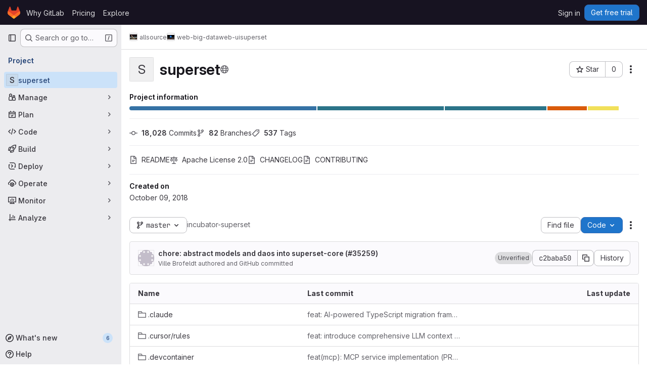

--- FILE ---
content_type: image/svg+xml
request_url: https://user-content.gitlab-static.net/0de559e164f9e78a335fa673d0a9c6f030538621/68747470733a2f2f73757065727365742e6170616368652e6f72672f696d672f73757065727365742d6c6f676f2d686f72697a2d6170616368652e737667
body_size: 5021
content:
<?xml version="1.0" encoding="UTF-8" standalone="no"?>
<!--
  Licensed to the Apache Software Foundation (ASF) under one
  or more contributor license agreements.  See the NOTICE file
  distributed with this work for additional information
  regarding copyright ownership.  The ASF licenses this file
  to you under the Apache License, Version 2.0 (the
  "License"); you may not use this file except in compliance
  with the License.  You may obtain a copy of the License at
    http://www.apache.org/licenses/LICENSE-2.0
  Unless required by applicable law or agreed to in writing,
  software distributed under the License is distributed on an
  "AS IS" BASIS, WITHOUT WARRANTIES OR CONDITIONS OF ANY
  KIND, either express or implied.  See the License for the
  specific language governing permissions and limitations
  under the License.
-->
<!DOCTYPE svg PUBLIC "-//W3C//DTD SVG 1.1//EN" "http://www.w3.org/Graphics/SVG/1.1/DTD/svg11.dtd">
<svg width="100%" height="100%" viewBox="0 0 266 69" version="1.1" xmlns="http://www.w3.org/2000/svg" xmlns:xlink="http://www.w3.org/1999/xlink" xml:space="preserve" xmlns:serif="http://www.serif.com/" style="fill-rule:evenodd;clip-rule:evenodd;stroke-linejoin:round;stroke-miterlimit:2;">
    <path d="M73.79,15.23C67.32,15.23 61.36,18.87 55.6,25.23C49.94,18.77 43.88,15.23 37.11,15.23C25.9,15.23 17.72,23.23 17.72,34C17.72,44.77 25.9,52.67 37.11,52.67C44,52.67 49.34,49.44 55.3,43C61.06,49.46 66.92,52.69 73.79,52.69C85,52.67 93.18,44.8 93.18,34C93.18,23.2 85,15.23 73.79,15.23ZM37.19,41.37C32.44,41.37 29.61,38.24 29.61,34.1C29.61,29.96 32.44,26.74 37.19,26.74C41.19,26.74 44.46,29.96 48,34.3C44.66,38.34 41.13,41.37 37.19,41.37ZM73.45,41.37C69.51,41.37 66.18,38.24 62.64,34.1C66.28,29.76 69.41,26.74 73.45,26.74C78.2,26.74 81,30 81,34.1C81,38.2 78.2,41.37 73.45,41.37Z" style="fill:rgb(72,72,72);fill-rule:nonzero;"/>
    <path d="M63.74,50L71.28,41C68.28,40.1 65.51,37.4 62.64,34.05L55.3,43C57.703,45.788 60.556,48.154 63.74,50Z" style="fill:rgb(32,167,201);fill-rule:nonzero;"/>
    <g id="Main">
        <g id="Superset">
            <g id="Full-Lockup-With-Text">
                <g id="Group-7">
                    <g id="Group-17">
                        <g id="Superset-Copy">
                            <g>
                                <path d="M116.72,40.39C116.751,39.474 116.36,38.592 115.66,38C114.539,37.193 113.272,36.609 111.93,36.28C109.421,35.66 107.048,34.582 104.93,33.1C103.37,31.922 102.481,30.053 102.55,28.1C102.528,26.015 103.555,24.052 105.28,22.88C107.327,21.458 109.79,20.754 112.28,20.88C114.812,20.767 117.301,21.577 119.28,23.16C120.994,24.509 121.961,26.601 121.88,28.78L121.88,28.88L116.82,28.88C116.861,27.778 116.419,26.71 115.61,25.96C114.667,25.171 113.457,24.773 112.23,24.85C111.077,24.779 109.934,25.104 108.99,25.77C108.263,26.344 107.842,27.224 107.85,28.15C107.867,28.99 108.298,29.769 109,30.23C110.313,31.008 111.726,31.603 113.2,32C115.582,32.553 117.81,33.633 119.72,35.16C121.197,36.462 122.013,38.362 121.94,40.33C122.008,42.418 121.013,44.404 119.3,45.6C117.238,46.985 114.78,47.662 112.3,47.53C109.663,47.589 107.072,46.823 104.89,45.34C102.838,43.996 101.66,41.648 101.81,39.2L101.81,39.09L107,39.09C106.889,40.389 107.42,41.664 108.42,42.5C109.597,43.291 111.004,43.671 112.42,43.58C113.571,43.658 114.716,43.348 115.67,42.7C116.371,42.144 116.762,41.283 116.72,40.39Z" style="fill:rgb(72,72,72);fill-rule:nonzero;"/>
                                <path d="M137,44.4C136.453,45.359 135.672,46.164 134.73,46.74C132.116,48.188 128.835,47.72 126.73,45.6C125.583,44.267 125.01,42.24 125.01,39.52L125.01,27.85L130.21,27.85L130.21,39.58C130.131,40.629 130.379,41.678 130.92,42.58C131.434,43.208 132.22,43.551 133.03,43.5C133.767,43.516 134.498,43.38 135.18,43.1C135.764,42.836 136.268,42.422 136.64,41.9L136.64,27.85L141.86,27.85L141.86,47.18L137.41,47.18L137,44.4Z" style="fill:rgb(72,72,72);fill-rule:nonzero;"/>
                                <path d="M162.87,38.05C162.99,40.508 162.286,42.937 160.87,44.95C159.569,46.68 157.492,47.658 155.33,47.56C154.4,47.575 153.478,47.384 152.63,47C151.843,46.61 151.158,46.042 150.63,45.34L150.63,54.62L145.43,54.62L145.43,27.85L150.13,27.85L150.44,30.13C150.968,29.331 151.673,28.664 152.5,28.18C153.363,27.707 154.336,27.469 155.32,27.49C157.535,27.403 159.644,28.467 160.89,30.3C162.313,32.49 163.013,35.072 162.89,37.68L162.87,38.05ZM157.65,37.65C157.71,36.118 157.397,34.595 156.74,33.21C156.228,32.144 155.132,31.476 153.95,31.51C153.253,31.49 152.562,31.656 151.95,31.99C151.393,32.322 150.937,32.799 150.63,33.37L150.63,41.86C150.942,42.394 151.4,42.828 151.95,43.11C152.573,43.411 153.259,43.558 153.95,43.54C155.082,43.61 156.161,43.032 156.73,42.05C157.376,40.819 157.684,39.439 157.62,38.05L157.65,37.65Z" style="fill:rgb(72,72,72);fill-rule:nonzero;"/>
                                <path d="M174.21,47.56C171.699,47.674 169.258,46.696 167.52,44.88C165.828,43.026 164.93,40.579 165.02,38.07L165.02,37.36C164.918,34.784 165.761,32.258 167.39,30.26C170.696,26.757 176.29,26.572 179.82,29.85C181.338,31.617 182.119,33.903 182,36.23L182,39.07L170.43,39.07L170.43,39.18C170.48,40.34 170.933,41.447 171.71,42.31C172.51,43.146 173.634,43.595 174.79,43.54C175.762,43.562 176.732,43.444 177.67,43.19C178.539,42.91 179.377,42.542 180.17,42.09L181.58,45.32C180.656,46.037 179.609,46.579 178.49,46.92C177.108,47.366 175.662,47.582 174.21,47.56ZM173.74,31.56C172.841,31.53 171.983,31.946 171.45,32.67C170.859,33.531 170.513,34.537 170.45,35.58L170.5,35.67L176.9,35.67L176.9,35.21C176.949,34.261 176.674,33.322 176.12,32.55C175.546,31.835 174.655,31.446 173.74,31.51L173.74,31.56Z" style="fill:rgb(72,72,72);fill-rule:nonzero;"/>
                                <path d="M195.3,32.33L193.38,32.33C192.711,32.303 192.047,32.47 191.47,32.81C190.964,33.141 190.567,33.614 190.33,34.17L190.33,47.18L185.13,47.18L185.13,27.85L190,27.85L190.23,30.71C190.616,29.787 191.224,28.972 192,28.34C192.71,27.776 193.594,27.476 194.5,27.49C194.741,27.488 194.982,27.508 195.22,27.55L195.89,27.7L195.3,32.33Z" style="fill:rgb(72,72,72);fill-rule:nonzero;"/>
                                <path d="M208.32,41.86C208.308,41.257 207.996,40.698 207.49,40.37C206.544,39.809 205.498,39.435 204.41,39.27C202.553,38.979 200.785,38.271 199.24,37.2C198.087,36.32 197.433,34.93 197.49,33.48C197.487,31.814 198.265,30.24 199.59,29.23C201.198,28.003 203.19,27.386 205.21,27.49C207.312,27.38 209.391,27.991 211.1,29.22C212.489,30.234 213.279,31.882 213.2,33.6L213.2,33.71L208.2,33.71C208.226,33.002 207.958,32.314 207.46,31.81C206.859,31.287 206.074,31.024 205.28,31.08C204.561,31.04 203.85,31.26 203.28,31.7C202.816,32.075 202.55,32.644 202.56,33.24C202.551,33.826 202.837,34.379 203.32,34.71C204.271,35.243 205.318,35.582 206.4,35.71C208.308,35.991 210.126,36.71 211.71,37.81C212.862,38.729 213.506,40.148 213.44,41.62C213.458,43.325 212.62,44.93 211.21,45.89C209.473,47.062 207.403,47.641 205.31,47.54C203.1,47.652 200.925,46.939 199.21,45.54C197.817,44.508 196.996,42.873 197,41.14L197,41.04L201.77,41.04C201.72,41.907 202.093,42.746 202.77,43.29C203.515,43.784 204.397,44.029 205.29,43.99C206.067,44.039 206.838,43.835 207.49,43.41C208.012,43.069 208.326,42.484 208.32,41.86Z" style="fill:rgb(72,72,72);fill-rule:nonzero;"/>
                                <path d="M224.86,47.56C222.352,47.674 219.914,46.696 218.18,44.88C216.488,43.026 215.59,40.579 215.68,38.07L215.68,37.36C215.579,34.786 216.419,32.261 218.04,30.26C221.346,26.757 226.94,26.572 230.47,29.85C231.992,31.615 232.77,33.903 232.64,36.23L232.64,39.07L221.09,39.07L221.09,39.18C221.137,40.339 221.587,41.446 222.36,42.31C223.162,43.149 224.291,43.598 225.45,43.54C226.419,43.562 227.385,43.444 228.32,43.19C229.193,42.912 230.034,42.544 230.83,42.09L232.24,45.32C231.315,46.035 230.268,46.577 229.15,46.92C227.765,47.366 226.315,47.582 224.86,47.56ZM224.4,31.56C223.5,31.526 222.641,31.943 222.11,32.67C221.519,33.532 221.174,34.537 221.11,35.58L221.17,35.67L227.57,35.67L227.57,35.21C227.619,34.261 227.344,33.322 226.79,32.55C226.214,31.832 225.318,31.442 224.4,31.51L224.4,31.56Z" style="fill:rgb(72,72,72);fill-rule:nonzero;"/>
                                <path d="M242.35,23.11L242.35,27.85L245.61,27.85L245.61,31.51L242.35,31.51L242.35,41.36C242.296,41.937 242.465,42.513 242.82,42.97C243.15,43.299 243.604,43.474 244.07,43.45C244.304,43.451 244.538,43.435 244.77,43.4C245.003,43.363 245.233,43.313 245.46,43.25L245.91,47.02C245.408,47.195 244.893,47.332 244.37,47.43C243.834,47.516 243.293,47.56 242.75,47.56C241.219,47.662 239.712,47.126 238.59,46.08C237.508,44.765 236.984,43.077 237.13,41.38L237.13,31.51L234.31,31.51L234.31,27.85L237.13,27.85L237.13,23.11L242.35,23.11Z" style="fill:rgb(72,72,72);fill-rule:nonzero;"/>
                            </g>
                        </g>
                    </g>
                </g>
            </g>
        </g>
    </g>
    <path d="M55.6,25.22C53.213,22.392 50.378,19.973 47.21,18.06L39.66,27.16C42.53,28.16 45.07,30.74 47.77,34.03L48.07,34.24L55.6,25.22Z" style="fill:rgb(32,167,201);fill-rule:nonzero;"/>
    <path d="M130.22,21.43L127.44,21.43L126.9,23L125.3,23L128,15.7L129.63,15.7L132.35,23L130.74,23L130.22,21.43ZM127.83,20.28L129.83,20.28L128.83,17.41L127.83,20.28Z" style="fill:rgb(72,72,72);fill-rule:nonzero;"/>
    <path d="M138.29,20.44C138.327,21.136 138.11,21.822 137.68,22.37C137.051,23.065 136.051,23.297 135.18,22.95C134.939,22.844 134.727,22.683 134.56,22.48L134.56,25.08L133,25.08L133,17.58L134.43,17.58L134.52,18.22C134.682,17.988 134.899,17.8 135.15,17.67C135.416,17.536 135.712,17.471 136.01,17.48C136.667,17.446 137.3,17.738 137.7,18.26C138.13,18.862 138.345,19.591 138.31,20.33L138.29,20.44ZM136.7,20.33C136.721,19.896 136.624,19.464 136.42,19.08C136.254,18.769 135.922,18.582 135.57,18.6C135.358,18.595 135.149,18.644 134.96,18.74C134.792,18.829 134.654,18.965 134.56,19.13L134.56,21.51C134.659,21.661 134.798,21.782 134.96,21.86C135.155,21.945 135.367,21.986 135.58,21.98C135.918,22.006 136.245,21.844 136.43,21.56C136.627,21.217 136.721,20.825 136.7,20.43L136.7,20.33Z" style="fill:rgb(72,72,72);fill-rule:nonzero;"/>
    <path d="M142.72,23C142.667,22.88 142.617,22.75 142.57,22.61C142.529,22.473 142.502,22.332 142.49,22.19C142.323,22.452 142.102,22.673 141.84,22.84C141.544,23.034 141.194,23.129 140.84,23.11C140.326,23.143 139.817,22.986 139.41,22.67C139.07,22.367 138.886,21.925 138.91,21.47C138.893,20.972 139.146,20.501 139.57,20.24C140.164,19.908 140.841,19.755 141.52,19.8L142.41,19.8L142.41,19.37C142.421,19.146 142.342,18.926 142.19,18.76C142.006,18.605 141.77,18.526 141.53,18.54C141.315,18.526 141.102,18.59 140.93,18.72C140.786,18.836 140.708,19.016 140.72,19.2L139.19,19.2C139.175,18.718 139.424,18.265 139.84,18.02C140.371,17.666 141.002,17.491 141.64,17.52C142.248,17.491 142.849,17.663 143.35,18.01C143.79,18.341 144.038,18.87 144.01,19.42L144.01,21.66C144.007,21.899 144.031,22.137 144.08,22.37C144.119,22.6 144.182,22.824 144.27,23.04L142.72,23ZM141.27,22C141.533,22.006 141.792,21.941 142.02,21.81C142.21,21.714 142.364,21.56 142.46,21.37L142.46,20.6L141.57,20.6C141.292,20.581 141.017,20.666 140.8,20.84C140.635,20.979 140.54,21.184 140.54,21.4C140.537,21.569 140.61,21.731 140.74,21.84C140.892,21.955 141.08,22.011 141.27,22Z" style="fill:rgb(72,72,72);fill-rule:nonzero;"/>
    <path d="M147.73,22C147.977,22.01 148.22,21.928 148.41,21.77C148.579,21.618 148.671,21.397 148.66,21.17L150.11,21.17C150.127,21.709 149.876,22.223 149.44,22.54C148.949,22.921 148.341,23.119 147.72,23.1C146.975,23.139 146.247,22.859 145.72,22.33C145.223,21.786 144.963,21.066 145,20.33L145,20.18C144.965,19.446 145.22,18.727 145.71,18.18C146.761,17.225 148.354,17.141 149.5,17.98C149.939,18.35 150.177,18.907 150.14,19.48L148.69,19.48C148.7,19.223 148.61,18.972 148.44,18.78C148.263,18.589 148.01,18.487 147.75,18.5C147.39,18.467 147.041,18.647 146.86,18.96C146.674,19.317 146.584,19.717 146.6,20.12L146.6,20.27C146.583,20.673 146.673,21.073 146.86,21.43C147.02,21.767 147.357,21.988 147.73,22Z" style="fill:rgb(72,72,72);fill-rule:nonzero;"/>
    <path d="M152.58,18.26C152.958,17.76 153.549,17.465 154.176,17.465C154.701,17.465 155.206,17.672 155.58,18.04C155.973,18.53 156.163,19.154 156.11,19.78L156.11,23L154.52,23L154.52,19.77C154.553,19.451 154.468,19.13 154.28,18.87C154.092,18.678 153.828,18.579 153.56,18.6C153.361,18.598 153.164,18.635 152.98,18.71C152.82,18.778 152.679,18.885 152.57,19.02L152.57,23.02L151,23.02L151,15.18L152.59,15.18L152.58,18.26Z" style="fill:rgb(72,72,72);fill-rule:nonzero;"/>
    <path d="M159.92,23.11C159.179,23.132 158.459,22.859 157.92,22.35C157.41,21.848 157.134,21.155 157.16,20.44L157.16,20.24C157.131,19.505 157.389,18.788 157.88,18.24C158.377,17.71 159.085,17.428 159.81,17.47C160.491,17.427 161.16,17.666 161.66,18.13C162.116,18.611 162.354,19.258 162.32,19.92L162.32,20.71L158.81,20.71C158.82,21.041 158.956,21.356 159.19,21.59C159.443,21.83 159.782,21.956 160.13,21.94C160.426,21.944 160.722,21.91 161.01,21.84C161.272,21.76 161.527,21.656 161.77,21.53L162.2,22.44C161.915,22.644 161.597,22.796 161.26,22.89C160.827,23.032 160.375,23.107 159.92,23.11ZM159.78,18.6C159.513,18.592 159.257,18.711 159.09,18.92C158.907,19.153 158.795,19.435 158.77,19.73L160.77,19.73L160.77,19.6C160.783,19.329 160.697,19.063 160.53,18.85C160.331,18.658 160.055,18.566 159.78,18.6Z" style="fill:rgb(72,72,72);fill-rule:nonzero;"/>
    <path d="M248.77,23.62L247.92,23.62L247.92,26.28L247.37,26.28L247.37,23.62L246.52,23.62L246.52,23.14L248.77,23.14L248.77,23.62ZM251.93,24.27L251.05,26.27L250.75,26.27L249.84,24.17L249.84,26.26L249.3,26.26L249.3,23.14L249.98,23.14L250.92,25.42L251.92,23.14L252.57,23.14L252.57,26.28L252.02,26.28L251.93,24.27Z" style="fill:rgb(72,72,72);fill-rule:nonzero;"/>
</svg>


--- FILE ---
content_type: image/svg+xml; charset=utf-8
request_url: https://user-content.gitlab-static.net/6e35757d0b82089a9810d6fd137a358a5dd818d3/68747470733a2f2f696d672e736869656c64732e696f2f6769746875622f762f72656c656173652f6170616368652f73757065727365743f736f72743d73656d766572
body_size: 110
content:
<svg xmlns="http://www.w3.org/2000/svg" width="112" height="20" role="img" aria-label="release: v6.0.0rc2"><title>release: v6.0.0rc2</title><linearGradient id="s" x2="0" y2="100%"><stop offset="0" stop-color="#bbb" stop-opacity=".1"/><stop offset="1" stop-opacity=".1"/></linearGradient><clipPath id="r"><rect width="112" height="20" rx="3" fill="#fff"/></clipPath><g clip-path="url(#r)"><rect width="49" height="20" fill="#555"/><rect x="49" width="63" height="20" fill="#fe7d37"/><rect width="112" height="20" fill="url(#s)"/></g><g fill="#fff" text-anchor="middle" font-family="Verdana,Geneva,DejaVu Sans,sans-serif" text-rendering="geometricPrecision" font-size="110"><text aria-hidden="true" x="255" y="150" fill="#010101" fill-opacity=".3" transform="scale(.1)" textLength="390">release</text><text x="255" y="140" transform="scale(.1)" fill="#fff" textLength="390">release</text><text aria-hidden="true" x="795" y="150" fill="#010101" fill-opacity=".3" transform="scale(.1)" textLength="530">v6.0.0rc2</text><text x="795" y="140" transform="scale(.1)" fill="#fff" textLength="530">v6.0.0rc2</text></g></svg>

--- FILE ---
content_type: image/svg+xml; charset=utf-8
request_url: https://user-content.gitlab-static.net/1039686764335534a566657f6480cb4f5e91ab21/68747470733a2f2f696d672e736869656c64732e696f2f707970692f707976657273696f6e732f6170616368655f73757065727365742e7376673f6d61784167653d32353932303030
body_size: 87
content:
<svg xmlns="http://www.w3.org/2000/svg" width="122" height="20" role="img" aria-label="python: 3.10 | 3.11"><title>python: 3.10 | 3.11</title><linearGradient id="s" x2="0" y2="100%"><stop offset="0" stop-color="#bbb" stop-opacity=".1"/><stop offset="1" stop-opacity=".1"/></linearGradient><clipPath id="r"><rect width="122" height="20" rx="3" fill="#fff"/></clipPath><g clip-path="url(#r)"><rect width="49" height="20" fill="#555"/><rect x="49" width="73" height="20" fill="#007ec6"/><rect width="122" height="20" fill="url(#s)"/></g><g fill="#fff" text-anchor="middle" font-family="Verdana,Geneva,DejaVu Sans,sans-serif" text-rendering="geometricPrecision" font-size="110"><text aria-hidden="true" x="255" y="150" fill="#010101" fill-opacity=".3" transform="scale(.1)" textLength="390">python</text><text x="255" y="140" transform="scale(.1)" fill="#fff" textLength="390">python</text><text aria-hidden="true" x="845" y="150" fill="#010101" fill-opacity=".3" transform="scale(.1)" textLength="630">3.10 | 3.11</text><text x="845" y="140" transform="scale(.1)" fill="#fff" textLength="630">3.10 | 3.11</text></g></svg>

--- FILE ---
content_type: image/svg+xml; charset=utf-8
request_url: https://user-content.gitlab-static.net/cad9d251ff1403446b49b177ceccb026094a532f/68747470733a2f2f696d672e736869656c64732e696f2f62616467652f646f63732d6170616368652e6f72672d626c75652e737667
body_size: 135
content:
<svg xmlns="http://www.w3.org/2000/svg" width="106" height="20" role="img" aria-label="docs: apache.org"><title>docs: apache.org</title><linearGradient id="s" x2="0" y2="100%"><stop offset="0" stop-color="#bbb" stop-opacity=".1"/><stop offset="1" stop-opacity=".1"/></linearGradient><clipPath id="r"><rect width="106" height="20" rx="3" fill="#fff"/></clipPath><g clip-path="url(#r)"><rect width="35" height="20" fill="#555"/><rect x="35" width="71" height="20" fill="#007ec6"/><rect width="106" height="20" fill="url(#s)"/></g><g fill="#fff" text-anchor="middle" font-family="Verdana,Geneva,DejaVu Sans,sans-serif" text-rendering="geometricPrecision" font-size="110"><text aria-hidden="true" x="185" y="150" fill="#010101" fill-opacity=".3" transform="scale(.1)" textLength="250">docs</text><text x="185" y="140" transform="scale(.1)" fill="#fff" textLength="250">docs</text><text aria-hidden="true" x="695" y="150" fill="#010101" fill-opacity=".3" transform="scale(.1)" textLength="610">apache.org</text><text x="695" y="140" transform="scale(.1)" fill="#fff" textLength="610">apache.org</text></g></svg>

--- FILE ---
content_type: image/svg+xml; charset=utf-8
request_url: https://user-content.gitlab-static.net/8af76ac38313887948891ef59d02577482f1e926/68747470733a2f2f696d672e736869656c64732e696f2f62616467652f736c61636b2d6a6f696e2d6f72616e67652e737667
body_size: 67
content:
<svg xmlns="http://www.w3.org/2000/svg" width="68" height="20" role="img" aria-label="slack: join"><title>slack: join</title><linearGradient id="s" x2="0" y2="100%"><stop offset="0" stop-color="#bbb" stop-opacity=".1"/><stop offset="1" stop-opacity=".1"/></linearGradient><clipPath id="r"><rect width="68" height="20" rx="3" fill="#fff"/></clipPath><g clip-path="url(#r)"><rect width="37" height="20" fill="#555"/><rect x="37" width="31" height="20" fill="#fe7d37"/><rect width="68" height="20" fill="url(#s)"/></g><g fill="#fff" text-anchor="middle" font-family="Verdana,Geneva,DejaVu Sans,sans-serif" text-rendering="geometricPrecision" font-size="110"><text aria-hidden="true" x="195" y="150" fill="#010101" fill-opacity=".3" transform="scale(.1)" textLength="270">slack</text><text x="195" y="140" transform="scale(.1)" fill="#fff" textLength="270">slack</text><text aria-hidden="true" x="515" y="150" fill="#010101" fill-opacity=".3" transform="scale(.1)" textLength="210">join</text><text x="515" y="140" transform="scale(.1)" fill="#fff" textLength="210">join</text></g></svg>